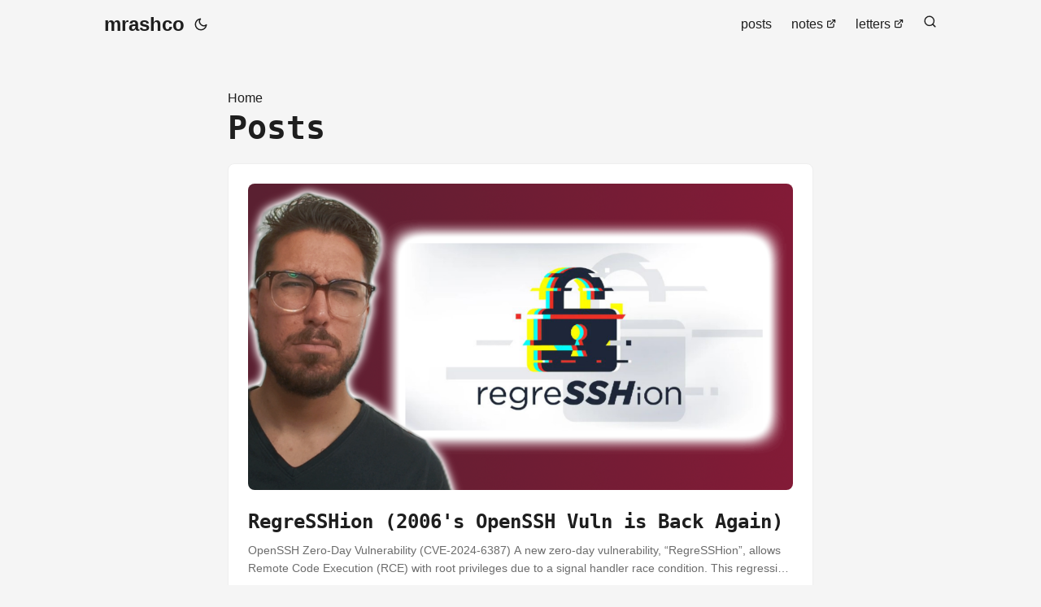

--- FILE ---
content_type: text/html; charset=utf-8
request_url: https://mrash.co/posts/
body_size: 3505
content:
<!doctype html><html lang=en dir=auto><head><meta charset=utf-8><meta http-equiv=x-ua-compatible content="IE=edge"><meta name=viewport content="width=device-width,initial-scale=1,shrink-to-fit=no"><meta name=robots content="index, follow"><title>Posts | Mr Ash Co</title><meta name=keywords content><meta name=description content="Posts - Mr Ash Co"><meta name=author content="Ash"><link rel=canonical href=https://mrash.co/posts/><meta name=google-site-verification content="G-XL842W0SQL"><meta name=yandex-verification content="XYZabc"><meta name=msvalidate.01 content="XYZabc"><link crossorigin=anonymous href=/assets/css/stylesheet.0b9e9906a5c41937ec98e94a85306121d1486b9f13c8306d46af5c904030771c.css integrity="sha256-C56ZBqXEGTfsmOlKhTBhIdFIa58TyDBtRq9ckEAwdxw=" rel="preload stylesheet" as=style><link rel=icon href="https://p146.p4.n0.cdn.getcloudapp.com/items/Jrum0N6q/4ab8cbb7-d222-4c3c-963d-f0ec6c30568c.jpg?source=viewer&amp;v=db94595858aad20b777e4f130cbe5006"><link rel=icon type=image/png sizes=16x16 href=https://mrash.co/%3Clink%20/%20abs%20url%3E><link rel=icon type=image/png sizes=32x32 href=https://mrash.co/%3Clink%20/%20abs%20url%3E><link rel=apple-touch-icon href=https://mrash.co/%3Clink%20/%20abs%20url%3E><link rel=mask-icon href=https://mrash.co/%3Clink%20/%20abs%20url%3E><meta name=theme-color content="#2e2e33"><meta name=msapplication-TileColor content="#2e2e33"><link rel=alternate type=application/rss+xml href=https://mrash.co/posts/index.xml><noscript><style>#theme-toggle,.top-link{display:none}</style><style>@media(prefers-color-scheme:dark){:root{--theme:rgb(29, 30, 32);--entry:rgb(46, 46, 51);--primary:rgb(218, 218, 219);--secondary:rgb(155, 156, 157);--tertiary:rgb(65, 66, 68);--content:rgb(196, 196, 197);--hljs-bg:rgb(46, 46, 51);--code-bg:rgb(55, 56, 62);--border:rgb(51, 51, 51)}.list{background:var(--theme)}.list:not(.dark)::-webkit-scrollbar-track{background:0 0}.list:not(.dark)::-webkit-scrollbar-thumb{border-color:var(--theme)}}</style></noscript><script async src="https://www.googletagmanager.com/gtag/js?id=G-XL842W0SQL" type="b58b76401ae191da98ce55c0-text/javascript"></script>
<script type="b58b76401ae191da98ce55c0-text/javascript">var doNotTrack=!1;if(!doNotTrack){window.dataLayer=window.dataLayer||[];function gtag(){dataLayer.push(arguments)}gtag("js",new Date),gtag("config","G-XL842W0SQL",{anonymize_ip:!1})}</script><meta property="og:title" content="Posts"><meta property="og:description" content="Curious about cybersec, python and hacking"><meta property="og:type" content="website"><meta property="og:url" content="https://mrash.co/posts/"><meta property="og:image" content="https://mrash.co/%3Clink%20or%20path%20of%20image%20for%20opengraph,%20twitter-cards%3E"><meta property="og:site_name" content="Mr Ash Co"><meta name=twitter:card content="summary_large_image"><meta name=twitter:image content="https://mrash.co/%3Clink%20or%20path%20of%20image%20for%20opengraph,%20twitter-cards%3E"><meta name=twitter:title content="Posts"><meta name=twitter:description content="Curious about cybersec, python and hacking"><script type=application/ld+json>{"@context":"https://schema.org","@type":"BreadcrumbList","itemListElement":[{"@type":"ListItem","position":1,"name":"Posts","item":"https://mrash.co/posts/"}]}</script></head><body class=list id=top><script type="b58b76401ae191da98ce55c0-text/javascript">localStorage.getItem("pref-theme")==="dark"?document.body.classList.add("dark"):localStorage.getItem("pref-theme")==="light"?document.body.classList.remove("dark"):window.matchMedia("(prefers-color-scheme: dark)").matches&&document.body.classList.add("dark")</script><header class=header><nav class=nav><div class=logo><a href=https://mrash.co/ accesskey=h title="mrashco (Alt + H)">mrashco</a><div class=logo-switches><button id=theme-toggle accesskey=t title="(Alt + T)"><svg id="moon" xmlns="http://www.w3.org/2000/svg" width="24" height="18" viewBox="0 0 24 24" fill="none" stroke="currentcolor" stroke-width="2" stroke-linecap="round" stroke-linejoin="round"><path d="M21 12.79A9 9 0 1111.21 3 7 7 0 0021 12.79z"/></svg><svg id="sun" xmlns="http://www.w3.org/2000/svg" width="24" height="18" viewBox="0 0 24 24" fill="none" stroke="currentcolor" stroke-width="2" stroke-linecap="round" stroke-linejoin="round"><circle cx="12" cy="12" r="5"/><line x1="12" y1="1" x2="12" y2="3"/><line x1="12" y1="21" x2="12" y2="23"/><line x1="4.22" y1="4.22" x2="5.64" y2="5.64"/><line x1="18.36" y1="18.36" x2="19.78" y2="19.78"/><line x1="1" y1="12" x2="3" y2="12"/><line x1="21" y1="12" x2="23" y2="12"/><line x1="4.22" y1="19.78" x2="5.64" y2="18.36"/><line x1="18.36" y1="5.64" x2="19.78" y2="4.22"/></svg></button></div></div><ul id=menu><li><a href=https://mrash.co/post title=posts><span>posts</span></a></li><li><a href=https://notes.mrash.co title=notes><span>notes</span>&nbsp;<svg fill="none" shape-rendering="geometricPrecision" stroke="currentcolor" stroke-linecap="round" stroke-linejoin="round" stroke-width="2.5" viewBox="0 0 24 24" height="12" width="12"><path d="M18 13v6a2 2 0 01-2 2H5a2 2 0 01-2-2V8a2 2 0 012-2h6"/><path d="M15 3h6v6"/><path d="M10 14 21 3"/></svg></a></li><li><a href=https://mrashco.substack.com title=letters><span>letters</span>&nbsp;<svg fill="none" shape-rendering="geometricPrecision" stroke="currentcolor" stroke-linecap="round" stroke-linejoin="round" stroke-width="2.5" viewBox="0 0 24 24" height="12" width="12"><path d="M18 13v6a2 2 0 01-2 2H5a2 2 0 01-2-2V8a2 2 0 012-2h6"/><path d="M15 3h6v6"/><path d="M10 14 21 3"/></svg></a></li><li><a href=https://mrash.co/search title=" (Alt + /)" accesskey=/><span><svg xmlns="http://www.w3.org/2000/svg" width="17.5" height="17.5" viewBox="0 0 24 24" fill="none" stroke="currentcolor" stroke-width="2" stroke-linecap="round" stroke-linejoin="round"><circle cx="11" cy="11" r="8"/><line x1="21" y1="21" x2="16.65" y2="16.65"/></svg></span></a></li></ul></nav></header><main class=main><header class=page-header><div class=breadcrumbs><a href=https://mrash.co/>Home</a></div><h1>Posts</h1></header><article class=post-entry><figure class=entry-cover><img loading=lazy src=https://i.imgur.com/PElwgB3.png alt></figure><header class=entry-header><h2>RegreSSHion (2006's OpenSSH Vuln is Back Again)</h2></header><div class=entry-content><p>OpenSSH Zero-Day Vulnerability (CVE-2024-6387) A new zero-day vulnerability, “RegreSSHion”, allows Remote Code Execution (RCE) with root privileges due to a signal handler race condition. This regression of CVE-2006-5051 was inadvertently reintroduced in an update. An attacker can exploit it by repeatedly connecting without authenticating, aiming for a precise timing window. Versions 4.4p1 and earlier Detection and Mitigation Oligo ADR can detect abnormal behaviour, including exploitation attempts. Prioritize patching or using workarounds on OpenSSH servers running on glibc-based Linux systems to mitigate this high-risk vulnerability....</p></div><footer class=entry-footer><span title='2024-07-03 14:42:26 +1000 +1000'>03/07/2024</span>&nbsp;·&nbsp;2 min&nbsp;·&nbsp;299 words&nbsp;·&nbsp;Ash</footer><a class=entry-link aria-label="post link to RegreSSHion (2006's OpenSSH Vuln is Back Again)" href=https://mrash.co/regresshion/></a></article></main><footer class=footer><span>Made with ♥ from Australia</span> •
<span>&copy; 2017-2024 <a href=/policies>Policies</a><br>Site by <a href=https://mrash.co/>Mr Ash Co</a></span>
<span>• Powered by
<a href=https://gohugo.io/ rel="noopener noreferrer" target=_blank>Hugo</a>
x
<a href=https://github.com/adityatelange/hugo-PaperMod/ rel=noopener target=_blank>PaperMod</a></span></footer><a href=#top aria-label="go to top" title="Go to Top (Alt + G)" class=top-link id=top-link accesskey=g><svg xmlns="http://www.w3.org/2000/svg" viewBox="0 0 12 6" fill="currentcolor"><path d="M12 6H0l6-6z"/></svg></a><script type="b58b76401ae191da98ce55c0-text/javascript">const checkboxes=document.querySelectorAll('input[type="checkbox"]');checkboxes.forEach(e=>{e.removeAttribute("disabled")})</script><script type="b58b76401ae191da98ce55c0-text/javascript">let menu=document.getElementById("menu");menu&&(menu.scrollLeft=localStorage.getItem("menu-scroll-position"),menu.onscroll=function(){localStorage.setItem("menu-scroll-position",menu.scrollLeft)}),document.querySelectorAll('a[href^="#"]').forEach(e=>{e.addEventListener("click",function(e){e.preventDefault();var t=this.getAttribute("href").substr(1);window.matchMedia("(prefers-reduced-motion: reduce)").matches?document.querySelector(`[id='${decodeURIComponent(t)}']`).scrollIntoView():document.querySelector(`[id='${decodeURIComponent(t)}']`).scrollIntoView({behavior:"smooth"}),t==="top"?history.replaceState(null,null," "):history.pushState(null,null,`#${t}`)})})</script><script type="b58b76401ae191da98ce55c0-text/javascript">var mybutton=document.getElementById("top-link");window.onscroll=function(){document.body.scrollTop>800||document.documentElement.scrollTop>800?(mybutton.style.visibility="visible",mybutton.style.opacity="1"):(mybutton.style.visibility="hidden",mybutton.style.opacity="0")}</script><script type="b58b76401ae191da98ce55c0-text/javascript">document.getElementById("theme-toggle").addEventListener("click",()=>{document.body.className.includes("dark")?(document.body.classList.remove("dark"),localStorage.setItem("pref-theme","light")):(document.body.classList.add("dark"),localStorage.setItem("pref-theme","dark"))})</script><script src="/cdn-cgi/scripts/7d0fa10a/cloudflare-static/rocket-loader.min.js" data-cf-settings="b58b76401ae191da98ce55c0-|49" defer></script><script defer src="https://static.cloudflareinsights.com/beacon.min.js/vcd15cbe7772f49c399c6a5babf22c1241717689176015" integrity="sha512-ZpsOmlRQV6y907TI0dKBHq9Md29nnaEIPlkf84rnaERnq6zvWvPUqr2ft8M1aS28oN72PdrCzSjY4U6VaAw1EQ==" data-cf-beacon='{"version":"2024.11.0","token":"726820fa6d0747aabdbc4e23ceb2145a","r":1,"server_timing":{"name":{"cfCacheStatus":true,"cfEdge":true,"cfExtPri":true,"cfL4":true,"cfOrigin":true,"cfSpeedBrain":true},"location_startswith":null}}' crossorigin="anonymous"></script>
</body></html>